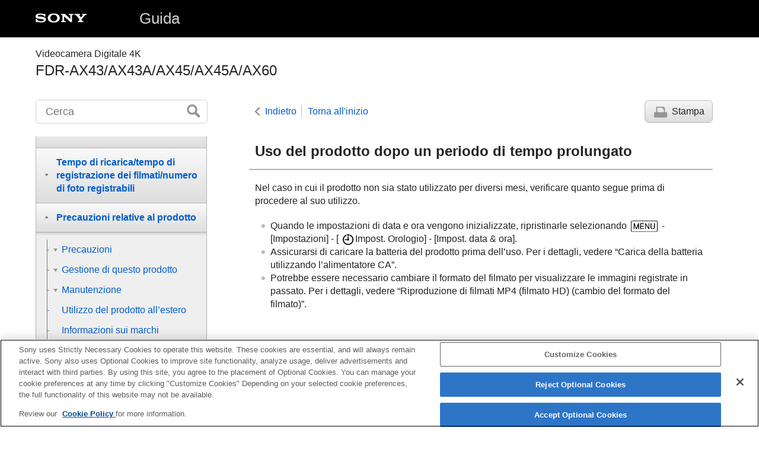

--- FILE ---
content_type: text/html
request_url: https://helpguide.sony.net/cam/1720/v1/it/contents/TP0000949282.html
body_size: 43916
content:
<!DOCTYPE html>
<html lang="it" dir="ltr" data-manual-number="4-734-284-43(1)">
<head>
<!-- saved from url=(0016)http://localhost -->
<script src="https://assets.adobedtm.com/962889cb281b/3af702a3fc3d/launch-2f7ca77418cb.min.js" async></script>
<meta charset="utf-8" />
<meta http-equiv="X-UA-Compatible" content="IE=edge" />
<meta name="format-detection" content="telephone=no" />
<meta name="viewport" content="width=device-width" />
<meta name="author" content="Sony Corporation" />
<meta name="copyright" content="Copyright 2020 Sony Corporation" />
<meta name="description" content="Note per l’utilizzo del prodotto dopo un periodo di tempo prolungato." />
<meta name="keywords" content="Videocamera Digitale 4K,FDR-AX43/AX43A/AX45/AX45A/AX60" />

<title>FDR-AX43/AX43A/AX45/AX45A/AX60 | Guida | Uso del prodotto dopo un periodo di tempo prolungato</title>
<link href="../common/css/master.css" rel="stylesheet" />
<!--[if lt IE 9]><link href="../common/css/master_ie8.css" rel="stylesheet" /><![endif]-->
<link href="../common/css/en.css" rel="stylesheet" />
<link id="print_css" href="../common/css/print.css" rel="stylesheet" media="print" />
<!--[if lt IE 9]><script src="../common/js/html5shiv-printshiv.js"></script><![endif]-->
<script src="../search/resource.json" charset="utf-8"></script>
<script src="../common/js/search_library.js" charset="utf-8"></script>
<script src="../common/js/onload.js" charset="utf-8"></script>
<script src="../common/js/run_head.js" charset="utf-8"></script>

</head>
<body data-page-type="contents">

<header role="banner">
<div class="global">
<div class="inner"><img src="../common/img/logo.png" alt="SONY" class="global-logo" /><a href="../index.html" class="global-title">Guida</a></div>
</div><!-- /.global -->
<div class="manual-name">
<div class="inner">
<h1><span class="category-name">Videocamera Digitale 4K</span><span class="model-name">FDR-AX43/AX43A/AX45/AX45A/AX60<span class="model-number"></span></span></h1>
</div>
</div><!-- /.manual-name -->
</header>

<div class="inner">
<div class="utility">
<ul class="utility-nav">
<li class="utility-menu"><a href="#menu"><img src="../common/img/icon_utility_menu.png" alt="menu" /></a></li>
<li class="utility-search"><a href="#header-search" id="header-search-toggle"><img src="../common/img/icon_utility_search.png" alt="Cerca" /></a></li>
</ul>
<form class="form-search" id="header-search" role="search" onsubmit="return false;">
<div><input type="text" id="id_search" class="form-search-input" value="" title="Cerca" onkeydown="fncSearchKeyDown(event.keyCode, this.value);" /><input type="image" id="id_search_button" class="form-search-button" alt="Cerca" src="../common/img/button_search.png" /></div>
</form>
</div><!-- /.utility -->

<noscript>
<div class="noscript">
<p>JavaScript è disabilitato.</p>
<p>Abilita JavaScript e ricarica la pagina.</p>
</div>
</noscript>

<ul class="page-nav">
<li class="back"><a href="javascript:history.back();">Indietro</a></li>
<li class="top"><a href="../index.html">Torna all'inizio</a></li>
<li class="print"><a href="javascript:openPrintWindow();">Stampa</a></li>
</ul><!-- /.page-nav -->

<main role="main" id="main">
<h2 id="id_title">Uso del prodotto dopo un periodo di tempo prolungato</h2>
<div id="id_content">

<div class="abstract">

<p>Nel caso in cui il prodotto non sia stato utilizzato per diversi mesi, verificare quanto segue prima di procedere al suo utilizzo.</p>
</div>
<div class="refbody">
  <div class="article">
    <ul class="list">
      <li>Quando le impostazioni di data e ora vengono inizializzate, ripristinarle selezionando <img src="image/bu_i_m0370_S.png" alt="" /> - [<span class="uicontrol">Impostazioni</span>] - [<span class="uicontrol">
<img src="image/cE463.png" alt="" />Impost. Orologio</span>] - [<span class="uicontrol">Impost. data &amp; ora</span>].</li>
      <li>Assicurarsi di caricare la batteria del prodotto prima dell’uso. Per i dettagli, vedere “Carica della batteria utilizzando l’alimentatore CA”.</li>
      <li>Potrebbe essere necessario cambiare il formato del filmato per visualizzare le immagini registrate in passato. Per i dettagli, vedere “Riproduzione di filmati <span class="uicontrol"> MP4</span> (filmato <span class="uicontrol"> HD</span>) (cambio del formato del filmato)”.</li>
    </ul>
  </div>
</div>

</div><!-- /#id_content -->
<div class="return-pagetop"><a href="#top">Vai all'inizio della pagina</a></div>

<aside role="complementary" class="related-topic">
<div class="related-topic">
<h3>Argomento correlato</h3> 
<ul>
<li><a href="TP0000946832.html">Carica della batteria utilizzando l’alimentatore CA</a></li>
<li><a href="TP0000944911.html">Riproduzione di filmati <span class="uicontrol">MP4</span> (filmato HD) (cambio del formato del filmato) </a></li>
</ul>
</div>
</aside>

<div id="questionnaire" class="questionnaire"></div>
<div class="topic-number"></div>
</main>

<div id="sub">
<div class="scrollable">
<nav role="navigation" id="menu">
<ul class="level1">
<li><button type="button"><span>Prima dell’uso</span></button>
<ul class="level2">
<li><a href="TP0002928495.html"><span>Informazioni sui modelli</span></a></li>
<li><button type="button"><span>Parti e controlli</span></button>
<ul class="level3">
<li><a href="TP0001111646.html"><span>Parti e controlli (davanti/in alto)</span></a></li>
<li><a href="TP0001111640.html"><span>Parti e controlli (monitor LCD)</span></a></li>
<li><a href="TP0001111641.html"><span>Parti e controlli (laterali)</span></a></li>
<li><a href="TP0001111642.html"><span>Parti e controlli (dietro/in basso)</span></a></li>
</ul>
</li>
<li><a href="TP0000936044.html"><span>Indicatori sullo schermo</span></a></li>
<li><a href="TP0002928492.html"><span>Formati di registrazione disponibili con questo prodotto e relative funzioni</span></a></li>
</ul>
</li>
<li><button type="button"><span>Operazioni preliminari</span></button>
<ul class="level2">
<li><a href="TP0000936046.html"><span>Accessori in dotazione</span></a></li>
<li><button type="button"><span>Preparazione delle fonti di alimentazione</span></button>
<ul class="level3">
<li><a href="TP0000936048.html"><span>Inserimento della batteria</span></a></li>
<li><a href="TP0000946832.html"><span>Carica della batteria utilizzando l’alimentatore CA</span></a></li>
<li><a href="TP0001111645.html"><span>Carica della batteria utilizzando il computer</span></a></li>
<li><a href="TP0000936052.html"><span>Accensione</span></a></li>
<li><a href="TP0000946835.html"><span>Uso del prodotto con alimentazione tramite presa di corrente a muro<span class="uicontrol"></span></span></a></li>
</ul>
</li>
<li><a href="TP0000936055.html"><span>Impostazione iniziale</span></a></li>
<li><button type="button"><span>Preparazione di una scheda di memoria</span></button>
<ul class="level3">
<li><a href="TP0000936059.html"><span>Inserimento di una scheda di memoria</span></a></li>
<li><a href="TP0002928505.html"><span>Tipi di schede di memoria utilizzabili con questo prodotto</span></a></li>
</ul>
</li>
</ul>
</li>
<li><button type="button"><span>Registrazione</span></button>
<ul class="level2">
<li><button type="button"><span>Registrazione di filmati/foto</span></button>
<ul class="level3">
<li><a href="TP0000936057.html"><span>Regolazione dell’angolazione del mirino per una miglior visibilità (modelli con mirino)</span></a></li>
<li><a href="TP0000936061.html"><span>Registrazione di filmati</span></a></li>
<li><a href="TP0000936062.html"><span>Cattura di foto</span></a></li>
</ul>
</li>
<li><button type="button"><span>Modifica manuale della luminosità della registrazione</span></button>
<ul class="level3">
<li><a href="TP0000946841.html"><span>Controllo manuale delle impostazioni dell’immagine mediante l’anello MANUAL (modelli con mirino)</span></a></li>
<li><a href="TP0000946842.html"><span>Assegnazione delle funzioni utilizzate di frequente al tasto <span class="uicontrol">MANUAL</span> o all’anello <span class="uicontrol">MANUAL</span> (modelli con mirino)</span></a></li>
</ul>
</li>
<li><button type="button"><span>Funzioni utili per la registrazione</span></button>
<ul class="level3">
<li><a href="TP0000936063.html"><span>Uso dello zoom</span></a></li>
<li><a href="TP0000936064.html"><span>Cattura di foto durante la registrazione di filmati (Doppia acquisiz.)</span></a></li>
<li><a href="TP0000936065.html"><span>Registrazione nel modo specchio</span></a></li>
<li><a href="TP0000936066.html"><span>Intelligente autom.</span></a></li>
<li><a href="TP0002928500.html"><span>Ridurre il volume della voce dell’utente che registra il filmato (<span class="uicontrol">Annull. propria voce</span>)</span></a></li>
<li><a href="TP0000936069.html"><span>Registrazione nitida del soggetto selezionato (Blocco AF)</span></a></li>
<li><a href="TP0001044012.html"><span>Uso della funzione Cattura time-lapse</span></a></li>
</ul>
</li>
</ul>
</li>
<li><button type="button"><span>Riproduzione</span></button>
<ul class="level2">
<li><button type="button"><span>Riproduzione delle immagini con Visione evento</span></button>
<ul class="level3">
<li><a href="TP0000936073.html"><span>Riproduzione di filmati e foto dalla schermata Visione evento</span></a></li>
<li><a href="TP0000936074.html"><span>Visualizzazione sullo schermo nella schermata Visione evento</span></a></li>
</ul>
</li>
<li><button type="button"><span>Creazione di un filmato Highlight</span></button>
<ul class="level3">
<li><a href="TP0002928499.html"><span>Informazioni su Creatore di filmati Highlight</span></a></li>
<li><a href="TP0002928498.html"><span>Creazione di un filmato Highlight (formato MP4) con Creatore di filmati Highlight</span></a></li>
<li><a href="TP0000949277.html"><span>Aggiunta di un punto Highlight durante la registrazione</span></a></li>
<li><a href="TP0000949561.html"><span>Riproduzione di filmati highlight</span></a></li>
</ul>
</li>
<li><a href="TP0000944911.html"><span>Riproduzione di filmati <span class="uicontrol">MP4</span> (filmato HD) (cambio del formato del filmato) </span></a></li>
<li><button type="button"><span>Modifica delle immagini dalla schermata di riproduzione</span></button>
<ul class="level3">
<li><a href="TP0000936079.html"><span>Note sulle operazioni di modifica</span></a></li>
<li><a href="TP0000936080.html"><span>Cancellazione delle immagini selezionate</span></a></li>
<li><a href="TP0000936081.html"><span>Cancellazione per data</span></a></li>
<li><a href="TP0000936082.html"><span>Divisione di un filmato</span></a></li>
<li><a href="TP0000936083.html"><span>
 
    
      
      
  Cattura di una foto da un filmato (modelli con prese <span class="uicontrol">USB</span> IN/OUT)
  
    
  
</span></a></li>
<li><a href="TP0000936084.html"><span>Visualizzazione della traiettoria di un oggetto in movimento (<span class="uicontrol">Video ripr. movim.</span>)</span></a></li>
</ul>
</li>
<li><button type="button"><span>Riproduzione di immagini su un televisore 4K</span></button>
<ul class="level3">
<li><a href="TP0000946865.html"><span>Visualizzazione di immagini su un televisore 4K</span></a></li>
<li><a href="TP0000949734.html"><span>Ingrandimento di una parte di un filmato XAVC S 4K sullo schermo durante la riproduzione sul televisore (Riproduzione taglio)</span></a></li>
</ul>
</li>
<li><button type="button"><span>Riproduzione di immagini su un televisore ad alta definizione</span></button>
<ul class="level3">
<li><a href="TP0000936088.html"><span>Collegamento del prodotto a un televisore ad alta definizione</span></a></li>
<li><a href="TP0000936089.html"><span>Come ottenere l’audio surround 5.1ch</span></a></li>
<li><a href="TP0000936092.html"><span>Sul cavo <span class="uicontrol">HDMI</span></span></a></li>
<li><a href="TP0000949734.html"><span>Ingrandimento di una parte di un filmato XAVC S 4K sullo schermo durante la riproduzione sul televisore (Riproduzione taglio)</span></a></li>
</ul>
</li>
<li><a href="TP0000936093.html"><span>Collegamento del prodotto a un televisore non ad alta definizione</span></a></li>
</ul>
</li>
<li><button type="button"><span>Salvataggio delle immagini</span></button>
<ul class="level2">
<li><a href="TP0002928496.html"><span>Salvataggio di filmati</span></a></li>
<li><button type="button"><span>Uso del software PlayMemories Home</span></button>
<ul class="level3">
<li><a href="TP0000936094.html"><span>Importare e utilizzare immagini sul computer (<span class="uicontrol">PlayMemories Home</span>)</span></a></li>
<li><a href="TP0000936095.html"><span>Controllo del computer</span></a></li>
<li><a href="TP0000936096.html"><span>Installazione del software <span class="uicontrol">PlayMemories Home</span> sul computer</span></a></li>
<li><a href="TP0000936097.html"><span>Scollegamento del prodotto dal computer</span></a></li>
<li><a href="TP0000936098.html"><span>Sul software dedicato a questo prodotto</span></a></li>
<li><a href="TP0000936099.html"><span>Creazione di un disco <span class="uicontrol">Blu-ray</span></span></a></li>
</ul>
</li>
<li><button type="button"><span>Salvataggio di immagini su un supporto esterno</span></button>
<ul class="level3">
<li><a href="TP0000936100.html"><span>Note sull’utilizzo di dischi rigidi esterni USB</span></a></li>
<li><a href="TP0000936101.html"><span>Salvataggio delle immagini su un disco rigido esterno USB</span></a></li>
<li><a href="TP0000936102.html"><span>Salvataggio sul supporto esterno delle immagini desiderate presenti in questo prodotto</span></a></li>
<li><a href="TP0000936103.html"><span>Riproduzione su questo prodotto di immagini presenti nel disco rigido esterno USB</span></a></li>
<li><a href="TP0000936104.html"><span>Eliminazione di immagini dal disco rigido esterno USB</span></a></li>
</ul>
</li>
<li><a href="TP0000936105.html"><span>Creazione di un disco con un registratore</span></a></li>
</ul>
</li>
<li><button type="button"><span>Uso della funzione Wi-Fi</span></button>
<ul class="level2">
<li><a href="TP0000936106.html"><span>
  Operazioni possibili con la funzione <span class="uicontrol">Wi-Fi</span>
  
</span></a></li>
<li><a href="TP0000936116.html"><span>
  Sul software Imaging Edge Mobile
  
</span></a></li>
<li><button type="button"><span>Collegamento a uno smartphone</span></button>
<ul class="level3">
<li><a href="TP0000936115.html"><span>
  Collegamento a uno smartphone o tablet abilitato per NFC
  
</span></a></li>
<li><a href="TP0001044014.html"><span>Connessione allo smartphone o al tablet utilizzando il QR Code</span></a></li>
<li><a href="TP0000936113.html"><span>
  Connessione dello smartphone o tablet (con immissione di SSID e password)
  
</span></a></li>
<li><a href="TP0000936114.html"><span>
  Connessione dell’iPhone o iPad (con inserimento di SSID e password)
  
</span></a></li>
</ul>
</li>
<li><button type="button"><span>Controllo tramite uno smartphone</span></button>
<ul class="level3">
<li><a href="TP0000936107.html"><span>
  Uso dello smartphone o del tablet come telecomando senza fili
  
</span></a></li>
<li><a href="TP0000936108.html"><span>
  Uso dello smartphone o del tablet come un telecomando senza fili grazie alla funzione NFC (NFC one-touch remoto)
  
</span></a></li>
</ul>
</li>
<li><button type="button"><span>Trasferimento di immagini a uno smartphone</span></button>
<ul class="level3">
<li><a href="TP0000936109.html"><span>
  Trasferimento di filmati (<span class="uicontrol">MP4</span>) e foto sullo smartphone o sul tablet
  
</span></a></li>
<li><a href="TP0000936110.html"><span>
  Trasferimento di filmati (MP4) e foto ad uno smartphone o tablet usando la funzione NFC (condivisione one touch NFC)
  
</span></a></li>
</ul>
</li>
<li><a href="TP0000936111.html"><span>
  <span class="uicontrol">Invia a Computer</span>
  
</span></a></li>
<li><a href="TP0000936112.html"><span>
  Riproduzione di immagini su un televisore (<span class="uicontrol">Visione su TV</span>)
  
</span></a></li>
<li><button type="button"><span>Controllo di altre videocamere attraverso questo prodotto</span></button>
<ul class="level3">
<li><a href="TP0000949563.html"><span>Ripresa con questo prodotto e altre videocamere con Controllo fotocamere multiple </span></a></li>
<li><a href="TP0000949278.html"><span>Collegamento di questo prodotto a una videocamera con Controllo fotocamere multiple (<span class="uicontrol">Collegam. singolo</span>) </span></a></li>
<li><a href="TP0000949562.html"><span>Collegamento di questo prodotto a più videocamere con Controllo fotocamere multiple (<span class="uicontrol">Collegam. multiplo</span>) </span></a></li>
<li><a href="TP0000949279.html"><span>Modifica delle immagini registrate con più videocamere </span></a></li>
</ul>
</li>
</ul>
</li>
<li><button type="button"><span>Elenco delle voci di menu</span></button>
<ul class="level2">
<li><a href="TP0000936117.html"><span>Impostazione delle voci di menu</span></a></li>
<li><a href="TP0000936118.html"><span>
  Come utilizzare la tastiera
  
</span></a></li>
<li><button type="button"><span>Modo Ripresa</span></button>
<ul class="level3">
<li><a href="TP0000936119.html"><span><span class="uicontrol">Filmato</span></span></a></li>
<li><a href="TP0000936120.html"><span><span class="uicontrol">Foto</span></span></a></li>
<li><a href="TP0001044008.html"><span>Cattura time-lapse</span></a></li>
<li><a href="TP0000946886.html"><span>Registrazione rallentata uniforme<span class="uicontrol"> (REG. rallent. unifor.</span>)</span></a></li>
<li><a href="TP0000946887.html"><span> <span class="uicontrol"> Ripresa golf </span> </span></a></li>
<li><a href="TP0000946888.html"><span> <span class="uicontrol"> REG ad alta velocità </span> </span></a></li>
</ul>
</li>
<li><button type="button"><span>Fotocamera/microfono</span></button>
<ul class="level3">
<li><a href="TP0000946889.html"><span> <span class="uicontrol"> Bilanciamento bianco </span> </span></a></li>
<li><a href="TP0000936124.html"><span><span class="uicontrol">Espos./Mes. fc. spot</span></span></a></li>
<li><a href="TP0000936125.html"><span><span class="uicontrol">Esposizione spot</span></span></a></li>
<li><a href="TP0000936126.html"><span><span class="uicontrol">Fuoco spot</span></span></a></li>
<li><a href="TP0000936127.html"><span><span class="uicontrol">Esposizione</span></span></a></li>
<li><a href="TP0000936128.html"><span><span class="uicontrol">Mes. fuoco</span></span></a></li>
<li><a href="TP0000936129.html"><span><span class="uicontrol">Diaframma</span></span></a></li>
<li><a href="TP0000936130.html"><span><span class="uicontrol">Velocità otturatore</span></span></a></li>
<li><a href="TP0000946893.html"><span> <span class="uicontrol"> Limite AGC </span> </span></a></li>
<li><a href="TP0000936132.html"><span><span class="uicontrol">Esposiz. automatica</span> </span></a></li>
<li><a href="TP0000936133.html"><span><span class="uicontrol">Cambiam. bil. bianco</span> </span></a></li>
<li><a href="TP0000936134.html"><span><span class="uicontrol">Low Lux</span></span></a></li>
<li><a href="TP0000936135.html"><span><span class="uicontrol">Selezione scena</span></span></a></li>
<li><a href="TP0000936136.html"><span><span class="uicontrol">Effetto immagine</span></span></a></li>
<li><a href="TP0000936137.html"><span> <span class="uicontrol">Cinematone </span> </span></a></li>
<li><a href="TP0000936138.html"><span><span class="uicontrol">Dissolvenza</span></span></a></li>
<li><a href="TP0000936139.html"><span><span class="uicontrol">Autoscatto</span></span></a></li>
<li><a href="TP0002928497.html"><span><span class="uicontrol">SteadyShot</span> (filmato)</span></a></li>
<li><a href="TP0000936141.html"><span><span class="uicontrol">SteadyShot</span> (Foto)</span></a></li>
<li><a href="TP0000936142.html"><span><span class="uicontrol">Zoom digitale</span></span></a></li>
<li><a href="TP0001111643.html"><span>Filtro/copriobiettivo</span></a></li>
<li><a href="TP0000936144.html"><span><span class="uicontrol">Controluce autom.</span></span></a></li>
<li><a href="TP0000949735.html"><span> <span class="uicontrol"> Imp. anello manuale </span> (modelli con mirino) </span></a></li>
<li><a href="TP0000946897.html"><span><span class="uicontrol">Luce NIGHTSHOT</span> (modelli con mirino)</span></a></li>
<li><a href="TP0000936146.html"><span><span class="uicontrol">Rilevamento visi</span></span></a></li>
<li><a href="TP0000936147.html"><span><span class="uicontrol">Otturatore sorriso</span></span></a></li>
<li><a href="TP0000936148.html"><span>Sensibil. rilev. sorrisi</span></a></li>
<li><a href="TP0000936149.html"><span><span class="uicontrol">Flash</span> (solo in caso di collegamento di un flash esterno) </span></a></li>
<li><a href="TP0000936150.html"><span><span class="uicontrol">Livello flash</span> (solo in caso di collegamento di un flash esterno) </span></a></li>
<li><a href="TP0000936151.html"><span><span class="uicontrol">Rid.occhi rossi</span> (solo in caso di collegamento di un flash esterno) </span></a></li>
<li><a href="TP0000936153.html"><span><span class="uicontrol">Annull. propria voce</span></span></a></li>
<li><a href="TP0000936154.html"><span><span class="uicontrol">Microf. zoom incorp.</span></span></a></li>
<li><a href="TP0000936155.html"><span><span class="uicontrol">Rid.rumore vento aut.</span></span></a></li>
<li><a href="TP0000936157.html"><span><span class="uicontrol">Modo audio</span></span></a></li>
<li><a href="TP0000936159.html"><span><span class="uicontrol">Livello registr. audio</span></span></a></li>
<li><a href="TP0000936161.html"><span><span class="uicontrol">Mio tasto</span></span></a></li>
<li><a href="TP0000936162.html"><span><span class="uicontrol">Ingrandim. mes. fuo.</span> (modelli con mirino)</span></a></li>
<li><a href="TP0000936163.html"><span><span class="uicontrol">Linea griglia</span></span></a></li>
<li><a href="TP0000936164.html"><span><span class="uicontrol">Imp. visualizzazione</span></span></a></li>
<li><a href="TP0000936165.html"><span><span class="uicontrol">Mot. zebrato</span></span></a></li>
<li><a href="TP0000936166.html"><span><span class="uicontrol">Eff. contorno</span></span></a></li>
<li><a href="TP0000936168.html"><span><span class="uicontrol">Vis. Livello audio</span></span></a></li>
</ul>
</li>
<li><button type="button"><span>Qualità/dimensioni dell’immagine</span></button>
<ul class="level3">
<li><a href="TP0000936169.html"><span><span class="uicontrol">Modo REG</span></span></a></li>
<li><a href="TP0000936170.html"><span><span class="uicontrol">Frequenza quadro</span></span></a></li>
<li><a href="TP0002928504.html"><span><span class="uicontrol">Doppia Regis. Video</span></span></a></li>
<li><a href="TP0000946906.html"><span><span class="uicontrol">Formato file</span> </span></a></li>
<li><a href="TP0000936172.html"><span><span class="uicontrol">Dim. imm.</span></span></a></li>
</ul>
</li>
<li><button type="button"><span>Wireless</span></button>
<ul class="level3">
<li><a href="TP0000936160.html"><span><span class="uicontrol">Cntr con Smartphone</span> </span></a></li>
<li><a href="TP0000949280.html"><span><span class="uicontrol">Controllo foto. multi</span> </span></a></li>
<li><a href="TP0000936175.html"><span><span class="uicontrol">Invia a Smartphone</span> </span></a></li>
<li><a href="TP0000936177.html"><span><span class="uicontrol">Invia a Computer</span> </span></a></li>
<li><a href="TP0000936176.html"><span><span class="uicontrol">Visione su TV</span> </span></a></li>
<li><a href="TP0000936209.html"><span><span class="uicontrol">Modo Aeroplano</span> </span></a></li>
<li><a href="TP0000949275.html"><span><span class="uicontrol"> Imp. ctrlo foto. multi</span> </span></a></li>
<li><a href="TP0000936193.html"><span><span class="uicontrol">Pressione WPS</span> </span></a></li>
<li><a href="TP0000936194.html"><span><span class="uicontrol">Imp. punto accesso</span> </span></a></li>
<li><a href="TP0000936195.html"><span><span class="uicontrol">Modif. Nome Dispos.</span> </span></a></li>
<li><a href="TP0000936196.html"><span><span class="uicontrol">Visual. Indirizzo MAC</span> </span></a></li>
<li><a href="TP0000936197.html"><span><span class="uicontrol">Azzera SSID/PW</span> </span></a></li>
<li><a href="TP0000936198.html"><span><span class="uicontrol">Ripristino Info Rete</span> </span></a></li>
</ul>
</li>
<li><button type="button"><span>Funzione di riproduzione</span></button>
<ul class="level3">
<li><a href="TP0000936173.html"><span><span class="uicontrol">Visione evento</span></span></a></li>
</ul>
</li>
<li><button type="button"><span>Modifica/copia</span></button>
<ul class="level3">
<li><a href="TP0000936178.html"><span><span class="uicontrol">Canc.</span></span></a></li>
<li><a href="TP0000936179.html"><span><span class="uicontrol">Proteggi</span></span></a></li>
<li><a href="TP0002928503.html"><span><span class="uicontrol">Highlight</span></span></a></li>
<li><a href="TP0000936180.html"><span>
  
    
    <span class="uicontrol">Copia</span>
    
  
  
</span></a></li>
<li><a href="TP0000936181.html"><span><span class="uicontrol">Copia diretta</span></span></a></li>
</ul>
</li>
<li><button type="button"><span>Impostazioni</span></button>
<ul class="level3">
<li><a href="TP0000936182.html"><span><span class="uicontrol">Selezione Supporto</span> (modelli con memoria interna)</span></a></li>
<li><a href="TP0000936183.html"><span><span class="uicontrol">Info supporto</span></span></a></li>
<li><a href="TP0000936184.html"><span><span class="uicontrol">Formatta</span></span></a></li>
<li><a href="TP0000936185.html"><span> <span class="uicontrol">Svuota</span> (modelli con memoria interna)</span></a></li>
<li><a href="TP0000936186.html"><span><span class="uicontrol">Ripara f.dbase imm.</span></span></a></li>
<li><a href="TP0000936187.html"><span><span class="uicontrol">Numero file</span></span></a></li>
<li><a href="TP0000936188.html"><span><span class="uicontrol">Codice dati </span></span></a></li>
<li><a href="TP0000936189.html"><span><span class="uicontrol">Impostazioni volume</span></span></a></li>
<li><a href="TP0000936190.html"><span> <span class="uicontrol">Rettif. interval. mov.</span> </span></a></li>
<li><a href="TP0000936191.html"><span><span class="uicontrol">Scar. musica</span> (modelli con prese USB IN/OUT)</span></a></li>
<li><a href="TP0000936192.html"><span><span class="uicontrol">Svuota Musica</span> (modelli con prese USB IN/OUT)</span></a></li>
<li><a href="TP0001111644.html"><span><span class="uicontrol">TC/UB</span> (Codice temporale/Bit utente)</span></a></li>
<li><a href="TP0000936199.html"><span><span class="uicontrol">Immagine TV</span></span></a></li>
<li><a href="TP0000946915.html"><span> <span class="uicontrol"> Risoluzione HDMI </span> </span></a></li>
<li><a href="TP0000936201.html"><span><span class="uicontrol">CTRL PER HDMI</span></span></a></li>
<li><a href="TP0000936202.html"><span><span class="uicontrol">Collegamento USB</span></span></a></li>
<li><a href="TP0000936203.html"><span><span class="uicontrol">Impost. colleg. USB</span></span></a></li>
<li><a href="TP0000936205.html"><span><span class="uicontrol">Impost. LUN USB</span></span></a></li>
<li><a href="TP0000936206.html"><span><span class="uicontrol">Segn. ac.</span></span></a></li>
<li><a href="TP0000936207.html"><span><span class="uicontrol">Luminosità monitor</span></span></a></li>
<li><a href="TP0000936210.html"><span><span class="uicontrol">Spia REG.</span></span></a></li>
<li><a href="TP0000936211.html"><span><span class="uicontrol">Controllo remoto</span></span></a></li>
<li><a href="TP0000936212.html"><span>
  
  
  <span class="uicontrol">Alim. ATTIV. monitor</span> (modelli senza mirino)
</span></a></li>
<li><a href="TP0000936213.html"><span><span class="uicontrol">Language Setting</span></span></a></li>
<li><a href="TP0000944910.html"><span><span class="uicontrol">Modo 24p</span> (dispositivo compatibile con 1080 50i)</span></a></li>
<li><a href="TP0000946921.html"><span><span class="uicontrol">Annulla Modo 24p</span> (dispositivo compatibile con 1080 50i)</span></a></li>
<li><a href="TP0000936215.html"><span><span class="uicontrol">Info batteria</span></span></a></li>
<li><a href="TP0000936216.html"><span><span class="uicontrol">Risparmio energia</span></span></a></li>
<li><a href="TP0000936217.html"><span><span class="uicontrol">Inizializza</span></span></a></li>
<li><a href="TP0000936218.html"><span><span class="uicontrol">Modo dimostraz.</span></span></a></li>
<li><a href="TP0000949128.html"><span> Versione </span></a></li>
<li><a href="TP0000936219.html"><span><span class="uicontrol">Impost. data &amp; ora</span></span></a></li>
<li><a href="TP0000936220.html"><span><span class="uicontrol">Impost. fuso orario</span></span></a></li>
</ul>
</li>
</ul>
</li>
<li><button type="button"><span>Tempo di ricarica/tempo di registrazione dei filmati/numero di foto registrabili</span></button>
<ul class="level2">
<li><a href="TP0000936221.html"><span>Tempo di ricarica</span></a></li>
<li><button type="button"><span>Tempi di registrazione e riproduzione previsti per le batterie singole</span></button>
<ul class="level3">
<li><a href="TP0002928502.html"><span>Tempo di registrazione previsto con ogni batteria</span></a></li>
<li><a href="TP0002928501.html"><span>Tempo di riproduzione previsto con ogni batteria</span></a></li>
</ul>
</li>
<li><button type="button"><span>Tempo di registrazione previsto per i filmati e numero di foto registrabili per la memoria interna</span></button>
<ul class="level3">
<li><a href="TP0000936224.html"><span>Note sulla registrazione di filmati</span></a></li>
<li><a href="TP0002928487.html"><span>Tempo previsto di registrazione dei filmati (modelli con memoria interna)</span></a></li>
<li><a href="TP0000936226.html"><span>Numero previsto di foto registrabili (modelli con memoria interna)</span></a></li>
</ul>
</li>
<li><button type="button"><span>Tempo di registrazione previsto per i filmati e numero di foto registrabili per le schede di memoria</span></button>
<ul class="level3">
<li><a href="TP0000936224.html"><span>Note sulla registrazione di filmati</span></a></li>
<li><a href="TP0002928494.html"><span>Tempo di registrazione previsto dei filmati</span></a></li>
<li><a href="TP0002928491.html"><span>Numero previsto di foto registrabili</span></a></li>
</ul>
</li>
<li><a href="TP0002928477.html"><span>Velocità in bit e pixel di registrazione</span></a></li>
<li><a href="TP0000936230.html"><span>Pixel e proporzioni di registrazione</span></a></li>
</ul>
</li>
<li><button type="button"><span>Precauzioni relative al prodotto</span></button>
<ul class="level2">
<li><button type="button"><span>Precauzioni</span></button>
<ul class="level3">
<li><a href="TP0000936231.html"><span>Informazioni sul formato AVCHD</span></a></li>
<li><a href="TP0000936232.html"><span>Informazioni sulla scheda di memoria</span></a></li>
<li><a href="TP0000936233.html"><span>
Informazioni sulla batteria InfoLITHIUM
</span></a></li>
<li><a href="TP1000661933.html"><span>Note sulla connessione a Internet</span></a></li>
<li><a href="TP1000661934.html"><span>Note sulla sicurezza</span></a></li>
</ul>
</li>
<li><button type="button"><span>Gestione di questo prodotto</span></button>
<ul class="level3">
<li><a href="TP0000936234.html"><span>Uso e manutenzione</span></a></li>
<li><a href="TP0000936235.html"><span>Collegamento a un computer o un accessorio, ecc.</span></a></li>
<li><a href="TP0000936236.html"><span>Note sugli accessori opzionali</span></a></li>
<li><a href="TP0000936237.html"><span>Informazioni sulla formazione di condensa</span></a></li>
<li><a href="TP0000936238.html"><span>
  
  Note sullo smaltimento/cessione di proprietà di questo prodotto (modelli con memoria interna)
</span></a></li>
<li><a href="TP0000936239.html"><span>Nota sullo smaltimento/trasferimento della scheda di memoria</span></a></li>
</ul>
</li>
<li><button type="button"><span>Manutenzione</span></button>
<ul class="level3">
<li><a href="TP0000936241.html"><span>Manipolazione del monitor LCD</span></a></li>
<li><a href="TP0000936243.html"><span>Pulizia del corpo</span></a></li>
<li><a href="TP0000936244.html"><span>Cura e conservazione dell’obiettivo</span></a></li>
</ul>
</li>
<li><a href="TP0000936245.html"><span>Utilizzo del prodotto all’estero</span></a></li>
<li><a href="TP0000936247.html"><span>Informazioni sui marchi</span></a></li>
<li><a href="TP0000936248.html"><span>Note sulla licenza</span></a></li>
<li><a href="TP0000936249.html"><span>Rapporti di ingrandimento dello zoom</span></a></li>
<li><a href="TP0000949282.html"><span>Uso del prodotto dopo un periodo di tempo prolungato</span></a></li>
</ul>
</li>
<li><button type="button"><span>Risoluzione dei problemi</span></button>
<ul class="level2">
<li><a href="TP0000936250.html"><span>In caso di problemi</span></a></li>
<li><button type="button"><span>Funzionamento in generale</span></button>
<ul class="level3">
<li><a href="TP0000936251.html"><span>Non si riesce ad accendere il dispositivo.</span></a></li>
<li><a href="TP0000936252.html"><span>Il prodotto non funziona anche se è stato acceso. </span></a></li>
<li><a href="TP0000936253.html"><span>Le impostazioni di menu sono state modificate automaticamente.</span></a></li>
<li><a href="TP0000936254.html"><span>Il prodotto si scalda.</span></a></li>
<li><a href="TP0000936255.html"><span>Quando si scuote questo prodotto, si sente un rumore di qualcosa che sbatte all’interno.</span></a></li>
<li><a href="TP0000946941.html"><span>La funzione Intelligente automatica viene annullata.</span></a></li>
<li><a href="TP0002928493.html"><span>Vengono registrati gli stessi due filmati.<br /> Lo spazio libero nella memoria non aumenta neanche dopo aver eliminato dei filmati.</span></a></li>
</ul>
</li>
<li><button type="button"><span>Batterie/Fonti di alimentazione</span></button>
<ul class="level3">
<li><a href="TP0000936257.html"><span>L’apparecchio si spegne improvvisamente.</span></a></li>
<li><a href="TP0000936258.html"><span>Durante la carica della batteria, la spia <span class="uicontrol">POWER/CHG</span> (carica) non si illumina. </span></a></li>
<li><a href="TP0000936259.html"><span>Durante la carica della batteria, la spia <span class="uicontrol">POWER/CHG</span> (carica) lampeggia.</span></a></li>
<li><a href="TP0000936260.html"><span>La capacità residua della batteria non viene visualizzata correttamente.</span></a></li>
<li><a href="TP0000936261.html"><span>La batteria si scarica rapidamente.</span></a></li>
</ul>
</li>
<li><button type="button"><span>Monitor</span></button>
<ul class="level3">
<li><a href="TP0000936262.html"><span>Le voci di menu sono disattivate.</span></a></li>
<li><a href="TP0000936263.html"><span>I tasti non vengono visualizzati sul monitor LCD. </span></a></li>
<li><a href="TP0000936265.html"><span>I tasti sul monitor LCD scompaiono rapidamente. </span></a></li>
<li><a href="TP0000936266.html"><span>Sono presenti dei punti disposti a griglia sul monitor.</span></a></li>
<li><a href="TP0000936267.html"><span>La retroilluminazione del monitor LCD si spegne se per un po’ di tempo non si eseguono operazioni con questo prodotto. </span></a></li>
<li><a href="TP0000936056.html"><span>L’immagine sul monitor LCD non è chiara.</span></a></li>
</ul>
</li>
<li><button type="button"><span>Mirino</span></button>
<ul class="level3">
<li><a href="TP0000936268.html"><span>L’immagine nel mirino non è chiara (modelli con mirino).</span></a></li>
<li><a href="TP0000936269.html"><span>L’immagine nel mirino non viene più visualizzata (modelli con mirino).</span></a></li>
</ul>
</li>
<li><button type="button"><span>Scheda di memoria</span></button>
<ul class="level3">
<li><a href="TP0000936270.html"><span>Non è possibile eseguire le operazioni utilizzando la scheda di memoria.</span></a></li>
<li><a href="TP0000936271.html"><span>Non si riesce a eliminare le immagini memorizzate nella scheda di memoria.</span></a></li>
<li><a href="TP0000936272.html"><span>Il nome del file di dati non viene indicato correttamente oppure lampeggia. </span></a></li>
<li><a href="TP0000936273.html"><span>Non si riesce a riprodurre le immagini o la scheda di memoria non viene riconosciuta. </span></a></li>
<li><a href="TP0001044013.html"><span>Il file di dati non può essere copiato dalla memoria interna (modelli con memoria interna).</span></a></li>
</ul>
</li>
<li><button type="button"><span>Registrazione</span></button>
<ul class="level3">
<li><a href="TP0000936276.html"><span>Premendo <span class="uicontrol">START/STOP</span> o <span class="uicontrol">PHOTO</span> le immagini non vengono registrate.</span></a></li>
<li><a href="TP0000936277.html"><span>Non è possibile registrare le foto.</span></a></li>
<li><a href="TP0000936278.html"><span>La spia di accesso rimane illuminata o lampeggiante anche se la registrazione si è arrestata.</span></a></li>
<li><a href="TP0000936279.html"><span>Il campo di ripresa sembra diverso.</span></a></li>
<li><a href="TP0000936280.html"><span>Il tempo di registrazione effettivo per i filmati è inferiore al tempo di registrazione previsto dei supporti di registrazione.</span></a></li>
<li><a href="TP0000936281.html"><span>Questo prodotto arresta la registrazione.</span></a></li>
<li><a href="TP0000936282.html"><span>Si registra un leggero ritardo tra il momento in cui si preme <span class="uicontrol">START/STOP</span> e il momento in cui la registrazione del filmato viene effettivamente avviata o arrestata.</span></a></li>
<li><a href="TP0000936283.html"><span>La messa a fuoco automatica non funziona.</span></a></li>
<li><a href="TP0000936284.html"><span>SteadyShot non funziona.</span></a></li>
<li><a href="TP0000936285.html"><span>Non si riesce a registrare o riprodurre correttamente le immagini.</span></a></li>
<li><a href="TP0000936286.html"><span>I soggetti che si spostano rapidamente su questo prodotto appaiono deformati.</span></a></li>
<li><a href="TP0000936287.html"><span>Sulle immagini appaiono delle strisce orizzontali.</span></a></li>
<li><a href="TP0000936289.html"><span>Non si riesce a impostare [<span class="uicontrol">Luminosità monitor</span>].</span></a></li>
<li><a href="TP0000936290.html"><span>L’audio non viene registrato correttamente.</span></a></li>
<li><a href="TP0000936291.html"><span>Le foto vengono registrate automaticamente.</span></a></li>
</ul>
</li>
<li><button type="button"><span>Riproduzione</span></button>
<ul class="level3">
<li><a href="TP0000946948.html"><span>Non è possibile riprodurre le immagini.</span></a></li>
<li><a href="TP0000936293.html"><span>Non si riesce a riprodurre le foto.</span></a></li>
<li><a href="TP0000936294.html"><span>Il filmato si blocca.</span></a></li>
<li><a href="TP0000936295.html"><span>Viene visualizzata un’icona su una miniatura.</span></a></li>
<li><a href="TP0000936296.html"><span>Durante la riproduzione non viene emesso alcun suono oppure il livello dell’audio è basso.</span></a></li>
<li><a href="TP0000936297.html"><span>Durante la riproduzione di filmati su computer o altri apparecchi, l’audio dei canali sinistro e destro si sente sbilanciato.</span></a></li>
</ul>
</li>
<li><button type="button"><span>Wi-Fi</span></button>
<ul class="level3">
<li><a href="TP0000936300.html"><span>
  Il punto di accesso wireless a cui si desidera connettersi non viene visualizzato.
  
</span></a></li>
<li><a href="TP0000936301.html"><span>
  [<span class="uicontrol">Pressione WPS</span>] non funziona.
  
</span></a></li>
<li><a href="TP0000946949.html"><span>
  [<span class="uicontrol">Cntr con Smartphone</span>], [<span class="uicontrol">Invia a Smartphone</span>], [<span class="uicontrol">Invia a Computer</span>] o [<span class="uicontrol">Visione su TV</span>] si arrestano prematuramente.
  
</span></a></li>
<li><a href="TP0000936303.html"><span>
  Non è possibile trasferire i filmati sullo smartphone.
  
</span></a></li>
<li><a href="TP0000936304.html"><span>
  La schermata di ripresa non viene visualizzata perfettamente. La connessione è interrotta.
  
</span></a></li>
<li><a href="TP0000949558.html"><span>
  La schermata di ripresa non viene visualizzata perfettamente durante Controllo fotocamere multiple. La connessione è interrotta.
  
</span></a></li>
<li><a href="TP0000936305.html"><span>
  La connessione NFC non funziona.
  
</span></a></li>
</ul>
</li>
<li><button type="button"><span>Modifica di filmati/foto su questo prodotto</span></button>
<ul class="level3">
<li><a href="TP0000936307.html"><span>Non si riesce a dividere un filmato. </span></a></li>
<li><a href="TP0000936308.html"><span>
  
  Non si riesce a cancellare i filmati dimostrativi. (Modelli con memoria interna)
</span></a></li>
<li><a href="TP0002928490.html"><span>Impossibile creare filmati Highlight con Creatore di filmati Highlight.</span></a></li>
</ul>
</li>
<li><button type="button"><span>Riproduzione su un televisore</span></button>
<ul class="level3">
<li><a href="TP0000936309.html"><span>Le immagini e l’audio non vengono riprodotti sul televisore collegato. </span></a></li>
<li><a href="TP0000936310.html"><span>I bordi superiore, inferiore, destro e sinistro delle immagini appaiono leggermente tagliati sul televisore collegato. </span></a></li>
<li><a href="TP0000936311.html"><span>L’immagine appare distorta sul televisore in formato 4:3. </span></a></li>
<li><a href="TP0000936312.html"><span>Sui lati superiore e inferiore del monitor LCD del televisore 4:3 appaiono delle bande nere. </span></a></li>
</ul>
</li>
<li><button type="button"><span>Copia/Collegamento ad altri dispositivi</span></button>
<ul class="level3">
<li><a href="TP0000946952.html"><span>Le immagini non vengono copiate correttamente. </span></a></li>
</ul>
</li>
<li><button type="button"><span>Collegamento a un computer</span></button>
<ul class="level3">
<li><a href="TP0000936315.html"><span>Non si riesce a installare PlayMemories Home. </span></a></li>
<li><a href="TP0000936316.html"><span>PlayMemories Home non funziona correttamente. </span></a></li>
<li><a href="TP0000936317.html"><span>Questo prodotto non viene riconosciuto dal computer. </span></a></li>
<li><a href="TP0002928489.html"><span>Importando filmati in PlayMemories Home, vengono salvati due filmati identici.<br />I filmati eliminati con questo prodotto vengono importati in PlayMemories Home.</span></a></li>
</ul>
</li>
</ul>
</li>
<li><button type="button"><span>Indicazioni di autodiagnosi/Indicatori di avviso</span></button>
<ul class="level2">
<li><a href="TP0000936318.html"><span>Display di autodiagnosi</span></a></li>
<li><a href="TP0000936319.html"><span>Indicatori di avviso</span></a></li>
</ul>
</li>
</ul>
<div class="nav_link_helpguide" style="display:none;">
<p></p>
<p style="word-break : break-all;"><a href=""></a></p></div>
</nav>

<footer role="contentinfo">
<div class="manual-number" dir="ltr">4-734-284-43(1)</div>
<div class="manual-copyright" dir="ltr">Copyright 2020 Sony Corporation</div>
</footer>
</div>
</div><!-- /.sub -->
<div class="return-pagetop-s"><a href="#top"><img src="../common/img/arrow_return_pagetop_s.png" alt="Vai all'inizio della pagina" /></a></div>
</div><!-- /.inner -->
<script src="../common/js/jquery.min.js" type="text/javascript" charset="utf-8"></script>
<script src="../common/js/run_foot.js" type="text/javascript" charset="utf-8"></script>
</body>
</html>


--- FILE ---
content_type: text/css
request_url: https://helpguide.sony.net/cam/1720/v1/it/common/css/print.css
body_size: 3836
content:
/* $Date:: 2015-10-08 11:00:51 +0900#$ $Rev: 1100 $ */
@charset "utf-8";
/*-----------------------------------
Common
-----------------------------------*/
body{
margin:auto;
padding:0 30px 25px;
width:740px;
}

a:link,
a:visited{
text-decoration:underline;
color:#232323;
}

a img {
border:0;
}

.global-title,
.utility,
.page-nav,
.return-pagetop,
.related-topic,
#sub,
.return-pagetop-s{
display:none !important;
}

.topic-number{
display:none !important;
}

/*-----------------------------------
 Box
-----------------------------------*/
.inner{
padding:0 !important;
}

#main{
margin:0 !important;
padding:0 !important;
width:100% !important;
max-width:none !important;
}

/*-----------------------------------
Header
-----------------------------------*/
header,
.global{
margin:0 0 .5em !important;
}

.global .inner,
.manual-name,
#main h2,
#id_content{
padding-right:10px !important;
padding-left:13px !important;
}

[dir="rtl"] .global .inner,
[dir="rtl"] .manual-name,
[dir="rtl"] #main h2,
[dir="rtl"] #id_content{
padding-right:13px !important;
padding-left:10px !important;
}

/*-----------------------------------
Contents
-----------------------------------*/
#id_content .note h4,
#id_content .hint h4{
color:#232323 !important;
}

#id_content .name-list .name-desc .js-icon{
display:none !important;
}

#id_content .name-list > li > .content[aria-expanded="false"]{
display:block !important;
}

#id_content .table-container[data-overflow] .table-scroller{
overflow:visible !important;
}

#id_content .table-container[data-shadow]:after{
visibility:hidden !important;
}

/*-----------------------------------
Print pages
-----------------------------------*/
[data-page-type="print"] .global .inner, [data-page-type="print"] .manual-name, [data-page-type="print"] #main h2, [data-page-type="print"] #id_content { padding-right: 0 !important; padding-left: 0 !important; }

[data-page-type="print"] .global { background-color: #FFF; }
[data-page-type="print"] .global-logo { height: 24px; }

[data-page-type="print"] .manual-name .category-name { display: inline; font-size: 16px; }
[data-page-type="print"] .manual-name .model-name { display: inline; margin-left: 0.75em; font-size: 32px; }

[data-page-type="print"] .inner .print_contentslist { font-family: Arial, sans-serif; }
[data-page-type="print"] .inner .print_contentslist h2 { margin: 1em 0 0.8em; border-top: 5px solid #333; border-bottom: 5px solid #333; padding: 20px 0 18px; font-size: 26px; padding-left: 0 !important; }
[data-page-type="print"] .inner .print_contentslist h3 { font-size: 21px; font-weight: bold; padding: 1.5em 0 0.45em; line-height: 1.4em; }
[data-page-type="print"] .inner .print_contentslist h4 { font-size: 19px; font-weight: bold; padding: 0.35em 0; }
[data-page-type="print"] .inner .print_contentslist h5 { font-size: 18px; }

[data-page-type="print"] #main .print_title { margin: 1em 0 0.8em; border-top: 5px solid #333; border-bottom: 5px solid #333; padding: 20px 0 18px; font-size: 26px; padding-left: 0 !important; }
[data-page-type="print"] #main .print_title > span { display: block; font-size: .6em; font-family: Arial, sans-serif; }
[data-page-type="print"] #main .print_title > span > span { padding: 0 13px; border-left: 1px solid #333; font-weight:normal; }
[data-page-type="print"] #main .print_title > span > span:first-child { padding-left: 0; border-left: 0; }
[dir="rtl"] [data-page-type="print"] #main .print_title > span > span { border-left:0; border-right: 1px solid #333; }
[dir="rtl"] [data-page-type="print"] #main .print_title > span > span:first-child { padding-left:13px; padding-right:0; border-right:0; }

[data-page-type="print"] .inner .print_contentslist ul.list { padding: 1em 0 1em 1.25em; }
[data-page-type="print"] .inner .print_contentslist ul.list li { padding: 0 0 0.5em; list-style-type: disc; font-size: 1.125rem; }


--- FILE ---
content_type: application/x-javascript
request_url: https://helpguide.sony.net/cam/1720/v1/it/common/js/onload.js
body_size: 2503
content:
window.onload=function(){try{fncLoadResource();var a=OHP.URL.getSearchParams();if(fncIsNonwordSearch(a))OHP.URL.open("../index.html");else{document.getElementById("id_search_button").onclick=function(){var c=document.getElementById("id_search").value;if(c==fncGetResourceByResourceId("enter_search_keyword")||c=="")return false;strSearchHelpTocId="../search/search";fncOpenSearchPage(1,false);return false};if(document.getElementById("id_search_button_sub")!=null)document.getElementById("id_search_button_sub").onclick=
function(){var c=document.getElementById("id_search_sub").value;if(c==fncGetResourceByResourceId("enter_search_keyword")||c=="")return false;strSearchHelpTocId="../search/search";fncOpenSearchPage(1,true);return false};var b=a.get("search"),d=fncIsSearchPage();if(b!==null||b===null&&d){if(b===null&&d)b="";b=decodeURIComponent(b);document.getElementById("id_search").value=b;document.getElementById("id_search").style.color="#000000";if(document.getElementById("id_search_button_sub")!=null){document.getElementById("id_search_sub").value=
b;document.getElementById("id_search_sub").style.color="#000000"}if(d){fncDoSearchWithPageQuery(null,a);if(window.history&&window.history.pushState)window.onpopstate=function(c){fncDoSearchWithPageQuery(c.state,OHP.URL.getSearchParams())}}}fncSearchBox();fncVideoClicked();window.setTimeout(fncScrollActiveNavigation,50)}}catch(e){}};
function fncScrollActiveNavigation(){if(window.matchMedia("(min-width: 1280px)").matches)for(var a=document.getElementById("menu").getElementsByTagName("a"),b=0;b<a.length;b++){var d=false,e=a[b].getAttribute("class");if(e!=null){e=e.split(" ");for(var c=0;c<e.length;c++)if(e[c]=="active"){a[b].scrollIntoView(false);d=true;break}if(d)break}}}function fncDoSearchWithPageQuery(a,b){if(a===null)a=b.get("page");a=parseInt(a,10);if(isNaN(a)||a<1)a=1;fncDoSearch(a,false)}
function fncOpenSearchPage(a,b){try{var d="",e=document.location.href,c=e.indexOf("/contents/"),f=e.indexOf("/cover/"),g=e.indexOf("/search/");d="";d=b==false?document.getElementById("id_search").value:document.getElementById("id_search_sub").value;OHP.URL.open(c!=-1||f!=-1||g!=-1?"../search/search.html":"./search/search.html",{search:d})}catch(h){}}function fncIsSearchPage(){return document.location.pathname.indexOf("search.html")!==-1}
function fncIsNonwordSearch(a){try{return!a.has("search")&&fncIsSearchPage()?true:false}catch(b){}}var isIE=true;function fncVideoClicked(){var a=window.navigator.userAgent.toLowerCase();if(a.indexOf("msie")==-1&&a.indexOf("trident")==-1)isIE=false;$("video").click(function(){event.preventDefault();isIE||(this.paused?this.play():this.pause())})};
